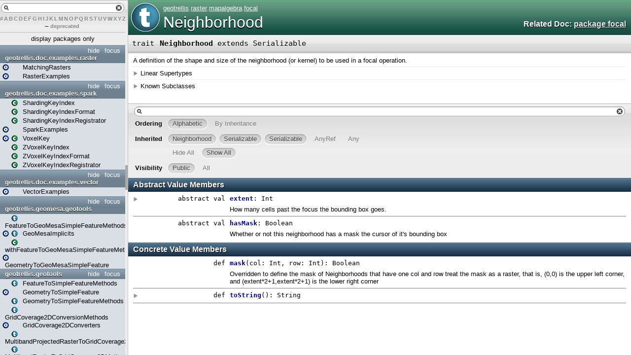

--- FILE ---
content_type: text/html; charset=utf-8
request_url: https://geotrellis.github.io/scaladocs/1.0/geotrellis/raster/mapalgebra/focal/Neighborhood.html
body_size: 3065
content:
<!DOCTYPE html >
<html>
        <head>
          <title>Neighborhood - geotrellis.raster.mapalgebra.focal.Neighborhood</title>
          <meta name="description" content="Neighborhood - geotrellis.raster.mapalgebra.focal.Neighborhood" />
          <meta name="keywords" content="Neighborhood geotrellis.raster.mapalgebra.focal.Neighborhood" />
          <meta http-equiv="content-type" content="text/html; charset=UTF-8" />
          
      <link href="../../../../lib/template.css" media="screen" type="text/css" rel="stylesheet" />
      <link href="../../../../lib/diagrams.css" media="screen" type="text/css" rel="stylesheet" id="diagrams-css" />
      <script type="text/javascript" src="../../../../lib/jquery.js" id="jquery-js"></script>
      <script type="text/javascript" src="../../../../lib/jquery-ui.js"></script>
      <script type="text/javascript" src="../../../../lib/template.js"></script>
      <script type="text/javascript" src="../../../../lib/tools.tooltip.js"></script>
      
      <script type="text/javascript">
         if(top === self) {
            var url = '../../../../index.html';
            var hash = 'geotrellis.raster.mapalgebra.focal.Neighborhood';
            var anchor = window.location.hash;
            var anchor_opt = '';
            if (anchor.length >= 1)
              anchor_opt = '@' + anchor.substring(1);
            window.location.href = url + '#' + hash + anchor_opt;
         }
   	  </script>
    
        </head>
        <body class="type">
      <div id="definition">
        <img alt="Trait" src="../../../../lib/trait_big.png" />
        <p id="owner"><a href="../../../package.html" class="extype" name="geotrellis">geotrellis</a>.<a href="../../package.html" class="extype" name="geotrellis.raster">raster</a>.<a href="../package.html" class="extype" name="geotrellis.raster.mapalgebra">mapalgebra</a>.<a href="package.html" class="extype" name="geotrellis.raster.mapalgebra.focal">focal</a></p>
        <h1>Neighborhood</h1><h3><span class="morelinks"><div>Related Doc:
            <a href="package.html" class="extype" name="geotrellis.raster.mapalgebra.focal">package focal</a>
          </div></span></h3><span class="permalink">
      <a href="../../../../index.html#geotrellis.raster.mapalgebra.focal.Neighborhood" title="Permalink" target="_top">
        <img src="../../../../lib/permalink.png" alt="Permalink" />
      </a>
    </span>
      </div>

      <h4 id="signature" class="signature">
      <span class="modifier_kind">
        <span class="modifier"></span>
        <span class="kind">trait</span>
      </span>
      <span class="symbol">
        <span class="name">Neighborhood</span><span class="result"> extends <span class="extype" name="scala.Serializable">Serializable</span></span>
      </span>
      </h4>
      
          <div id="comment" class="fullcommenttop"><div class="comment cmt"><p>A definition of the shape and size
of the neighborhood (or kernel) to be used in a focal operation.
</p></div><div class="toggleContainer block">
          <span class="toggle">Linear Supertypes</span>
          <div class="superTypes hiddenContent"><span class="extype" name="scala.Serializable">Serializable</span>, <span class="extype" name="java.io.Serializable">Serializable</span>, <span class="extype" name="scala.AnyRef">AnyRef</span>, <span class="extype" name="scala.Any">Any</span></div>
        </div><div class="toggleContainer block">
            <span class="toggle">Known Subclasses</span>
            <div class="subClasses hiddenContent"><a href="Annulus.html" class="extype" name="geotrellis.raster.mapalgebra.focal.Annulus">Annulus</a>, <a href="Circle.html" class="extype" name="geotrellis.raster.mapalgebra.focal.Circle">Circle</a>, <a href="Kernel.html" class="extype" name="geotrellis.raster.mapalgebra.focal.Kernel">Kernel</a>, <a href="Nesw.html" class="extype" name="geotrellis.raster.mapalgebra.focal.Nesw">Nesw</a>, <a href="Square.html" class="extype" name="geotrellis.raster.mapalgebra.focal.Square">Square</a>, <a href="Wedge.html" class="extype" name="geotrellis.raster.mapalgebra.focal.Wedge">Wedge</a></div>
          </div></div>
        

      <div id="mbrsel">
        <div id="textfilter"><span class="pre"></span><span class="input"><input id="mbrsel-input" type="text" accesskey="/" /></span><span class="post"></span></div>
        <div id="order">
              <span class="filtertype">Ordering</span>
              <ol>
                
                <li class="alpha in"><span>Alphabetic</span></li>
                <li class="inherit out"><span>By Inheritance</span></li>
              </ol>
            </div>
        <div id="ancestors">
                <span class="filtertype">Inherited<br />
                </span>
                <ol id="linearization">
                  <li class="in" name="geotrellis.raster.mapalgebra.focal.Neighborhood"><span>Neighborhood</span></li><li class="in" name="scala.Serializable"><span>Serializable</span></li><li class="in" name="java.io.Serializable"><span>Serializable</span></li><li class="in" name="scala.AnyRef"><span>AnyRef</span></li><li class="in" name="scala.Any"><span>Any</span></li>
                </ol>
              </div><div id="ancestors">
            <span class="filtertype"></span>
            <ol>
              <li class="hideall out"><span>Hide All</span></li>
              <li class="showall in"><span>Show All</span></li>
            </ol>
          </div>
        <div id="visbl">
            <span class="filtertype">Visibility</span>
            <ol><li class="public in"><span>Public</span></li><li class="all out"><span>All</span></li></ol>
          </div>
      </div>

      <div id="template">
        <div id="allMembers">
        

        

        <div id="values" class="values members">
              <h3>Abstract Value Members</h3>
              <ol><li name="geotrellis.raster.mapalgebra.focal.Neighborhood#extent" visbl="pub" data-isabs="true" fullComment="yes" group="Ungrouped">
      <a id="extent:Int"></a>
      <a id="extent:Int"></a>
      <h4 class="signature">
      <span class="modifier_kind">
        <span class="modifier">abstract </span>
        <span class="kind">val</span>
      </span>
      <span class="symbol">
        <span class="name">extent</span><span class="result">: <span class="extype" name="scala.Int">Int</span></span>
      </span>
      </h4><span class="permalink">
      <a href="../../../../index.html#geotrellis.raster.mapalgebra.focal.Neighborhood@extent:Int" title="Permalink" target="_top">
        <img src="../../../../lib/permalink.png" alt="Permalink" />
      </a>
    </span>
      <p class="shortcomment cmt">How many cells past the focus the bounding box goes.</p><div class="fullcomment"><div class="comment cmt"><p>How many cells past the focus the bounding box goes. (e.g., 1 for 3x3 square)</p></div></div>
    </li><li name="geotrellis.raster.mapalgebra.focal.Neighborhood#hasMask" visbl="pub" data-isabs="true" fullComment="no" group="Ungrouped">
      <a id="hasMask:Boolean"></a>
      <a id="hasMask:Boolean"></a>
      <h4 class="signature">
      <span class="modifier_kind">
        <span class="modifier">abstract </span>
        <span class="kind">val</span>
      </span>
      <span class="symbol">
        <span class="name">hasMask</span><span class="result">: <span class="extype" name="scala.Boolean">Boolean</span></span>
      </span>
      </h4><span class="permalink">
      <a href="../../../../index.html#geotrellis.raster.mapalgebra.focal.Neighborhood@hasMask:Boolean" title="Permalink" target="_top">
        <img src="../../../../lib/permalink.png" alt="Permalink" />
      </a>
    </span>
      <p class="shortcomment cmt">Whether or not this neighborhood has a mask the cursor of it's bounding box</p>
    </li></ol>
            </div>

        <div id="values" class="values members">
              <h3>Concrete Value Members</h3>
              <ol><li name="scala.AnyRef#!=" visbl="pub" data-isabs="false" fullComment="yes" group="Ungrouped">
      <a id="!=(x$1:Any):Boolean"></a>
      <a id="!=(Any):Boolean"></a>
      <h4 class="signature">
      <span class="modifier_kind">
        <span class="modifier">final </span>
        <span class="kind">def</span>
      </span>
      <span class="symbol">
        <span title="gt4s: $bang$eq" class="name">!=</span><span class="params">(<span name="arg0">arg0: <span class="extype" name="scala.Any">Any</span></span>)</span><span class="result">: <span class="extype" name="scala.Boolean">Boolean</span></span>
      </span>
      </h4><span class="permalink">
      <a href="../../../../index.html#geotrellis.raster.mapalgebra.focal.Neighborhood@!=(x$1:Any):Boolean" title="Permalink" target="_top">
        <img src="../../../../lib/permalink.png" alt="Permalink" />
      </a>
    </span>
      <div class="fullcomment"><dl class="attributes block"> <dt>Definition Classes</dt><dd>AnyRef → Any</dd></dl></div>
    </li><li name="scala.AnyRef###" visbl="pub" data-isabs="false" fullComment="yes" group="Ungrouped">
      <a id="##():Int"></a>
      <a id="##():Int"></a>
      <h4 class="signature">
      <span class="modifier_kind">
        <span class="modifier">final </span>
        <span class="kind">def</span>
      </span>
      <span class="symbol">
        <span title="gt4s: $hash$hash" class="name">##</span><span class="params">()</span><span class="result">: <span class="extype" name="scala.Int">Int</span></span>
      </span>
      </h4><span class="permalink">
      <a href="../../../../index.html#geotrellis.raster.mapalgebra.focal.Neighborhood@##():Int" title="Permalink" target="_top">
        <img src="../../../../lib/permalink.png" alt="Permalink" />
      </a>
    </span>
      <div class="fullcomment"><dl class="attributes block"> <dt>Definition Classes</dt><dd>AnyRef → Any</dd></dl></div>
    </li><li name="scala.AnyRef#==" visbl="pub" data-isabs="false" fullComment="yes" group="Ungrouped">
      <a id="==(x$1:Any):Boolean"></a>
      <a id="==(Any):Boolean"></a>
      <h4 class="signature">
      <span class="modifier_kind">
        <span class="modifier">final </span>
        <span class="kind">def</span>
      </span>
      <span class="symbol">
        <span title="gt4s: $eq$eq" class="name">==</span><span class="params">(<span name="arg0">arg0: <span class="extype" name="scala.Any">Any</span></span>)</span><span class="result">: <span class="extype" name="scala.Boolean">Boolean</span></span>
      </span>
      </h4><span class="permalink">
      <a href="../../../../index.html#geotrellis.raster.mapalgebra.focal.Neighborhood@==(x$1:Any):Boolean" title="Permalink" target="_top">
        <img src="../../../../lib/permalink.png" alt="Permalink" />
      </a>
    </span>
      <div class="fullcomment"><dl class="attributes block"> <dt>Definition Classes</dt><dd>AnyRef → Any</dd></dl></div>
    </li><li name="scala.Any#asInstanceOf" visbl="pub" data-isabs="false" fullComment="yes" group="Ungrouped">
      <a id="asInstanceOf[T0]:T0"></a>
      <a id="asInstanceOf[T0]:T0"></a>
      <h4 class="signature">
      <span class="modifier_kind">
        <span class="modifier">final </span>
        <span class="kind">def</span>
      </span>
      <span class="symbol">
        <span class="name">asInstanceOf</span><span class="tparams">[<span name="T0">T0</span>]</span><span class="result">: <span class="extype" name="scala.Any.asInstanceOf.T0">T0</span></span>
      </span>
      </h4><span class="permalink">
      <a href="../../../../index.html#geotrellis.raster.mapalgebra.focal.Neighborhood@asInstanceOf[T0]:T0" title="Permalink" target="_top">
        <img src="../../../../lib/permalink.png" alt="Permalink" />
      </a>
    </span>
      <div class="fullcomment"><dl class="attributes block"> <dt>Definition Classes</dt><dd>Any</dd></dl></div>
    </li><li name="scala.AnyRef#clone" visbl="prt" data-isabs="false" fullComment="yes" group="Ungrouped">
      <a id="clone():Object"></a>
      <a id="clone():AnyRef"></a>
      <h4 class="signature">
      <span class="modifier_kind">
        <span class="modifier"></span>
        <span class="kind">def</span>
      </span>
      <span class="symbol">
        <span class="name">clone</span><span class="params">()</span><span class="result">: <span class="extype" name="scala.AnyRef">AnyRef</span></span>
      </span>
      </h4><span class="permalink">
      <a href="../../../../index.html#geotrellis.raster.mapalgebra.focal.Neighborhood@clone():Object" title="Permalink" target="_top">
        <img src="../../../../lib/permalink.png" alt="Permalink" />
      </a>
    </span>
      <div class="fullcomment"><dl class="attributes block"> <dt>Attributes</dt><dd>protected[<a href="../../../../java$lang.html" class="extype" name="java.lang">java.lang</a>] </dd><dt>Definition Classes</dt><dd>AnyRef</dd><dt>Annotations</dt><dd>
                <span class="name">@throws</span><span class="args">(<span>
      
      <span class="defval" name="classOf[java.lang.CloneNotSupportedException]">...</span>
    </span>)</span>
              
        </dd></dl></div>
    </li><li name="scala.AnyRef#eq" visbl="pub" data-isabs="false" fullComment="yes" group="Ungrouped">
      <a id="eq(x$1:AnyRef):Boolean"></a>
      <a id="eq(AnyRef):Boolean"></a>
      <h4 class="signature">
      <span class="modifier_kind">
        <span class="modifier">final </span>
        <span class="kind">def</span>
      </span>
      <span class="symbol">
        <span class="name">eq</span><span class="params">(<span name="arg0">arg0: <span class="extype" name="scala.AnyRef">AnyRef</span></span>)</span><span class="result">: <span class="extype" name="scala.Boolean">Boolean</span></span>
      </span>
      </h4><span class="permalink">
      <a href="../../../../index.html#geotrellis.raster.mapalgebra.focal.Neighborhood@eq(x$1:AnyRef):Boolean" title="Permalink" target="_top">
        <img src="../../../../lib/permalink.png" alt="Permalink" />
      </a>
    </span>
      <div class="fullcomment"><dl class="attributes block"> <dt>Definition Classes</dt><dd>AnyRef</dd></dl></div>
    </li><li name="scala.AnyRef#equals" visbl="pub" data-isabs="false" fullComment="yes" group="Ungrouped">
      <a id="equals(x$1:Any):Boolean"></a>
      <a id="equals(Any):Boolean"></a>
      <h4 class="signature">
      <span class="modifier_kind">
        <span class="modifier"></span>
        <span class="kind">def</span>
      </span>
      <span class="symbol">
        <span class="name">equals</span><span class="params">(<span name="arg0">arg0: <span class="extype" name="scala.Any">Any</span></span>)</span><span class="result">: <span class="extype" name="scala.Boolean">Boolean</span></span>
      </span>
      </h4><span class="permalink">
      <a href="../../../../index.html#geotrellis.raster.mapalgebra.focal.Neighborhood@equals(x$1:Any):Boolean" title="Permalink" target="_top">
        <img src="../../../../lib/permalink.png" alt="Permalink" />
      </a>
    </span>
      <div class="fullcomment"><dl class="attributes block"> <dt>Definition Classes</dt><dd>AnyRef → Any</dd></dl></div>
    </li><li name="scala.AnyRef#finalize" visbl="prt" data-isabs="false" fullComment="yes" group="Ungrouped">
      <a id="finalize():Unit"></a>
      <a id="finalize():Unit"></a>
      <h4 class="signature">
      <span class="modifier_kind">
        <span class="modifier"></span>
        <span class="kind">def</span>
      </span>
      <span class="symbol">
        <span class="name">finalize</span><span class="params">()</span><span class="result">: <span class="extype" name="scala.Unit">Unit</span></span>
      </span>
      </h4><span class="permalink">
      <a href="../../../../index.html#geotrellis.raster.mapalgebra.focal.Neighborhood@finalize():Unit" title="Permalink" target="_top">
        <img src="../../../../lib/permalink.png" alt="Permalink" />
      </a>
    </span>
      <div class="fullcomment"><dl class="attributes block"> <dt>Attributes</dt><dd>protected[<a href="../../../../java$lang.html" class="extype" name="java.lang">java.lang</a>] </dd><dt>Definition Classes</dt><dd>AnyRef</dd><dt>Annotations</dt><dd>
                <span class="name">@throws</span><span class="args">(<span>
      
      <span class="symbol">classOf[java.lang.Throwable]</span>
    </span>)</span>
              
        </dd></dl></div>
    </li><li name="scala.AnyRef#getClass" visbl="pub" data-isabs="false" fullComment="yes" group="Ungrouped">
      <a id="getClass():Class[_]"></a>
      <a id="getClass():Class[_]"></a>
      <h4 class="signature">
      <span class="modifier_kind">
        <span class="modifier">final </span>
        <span class="kind">def</span>
      </span>
      <span class="symbol">
        <span class="name">getClass</span><span class="params">()</span><span class="result">: <span class="extype" name="java.lang.Class">Class</span>[_]</span>
      </span>
      </h4><span class="permalink">
      <a href="../../../../index.html#geotrellis.raster.mapalgebra.focal.Neighborhood@getClass():Class[_]" title="Permalink" target="_top">
        <img src="../../../../lib/permalink.png" alt="Permalink" />
      </a>
    </span>
      <div class="fullcomment"><dl class="attributes block"> <dt>Definition Classes</dt><dd>AnyRef → Any</dd></dl></div>
    </li><li name="scala.AnyRef#hashCode" visbl="pub" data-isabs="false" fullComment="yes" group="Ungrouped">
      <a id="hashCode():Int"></a>
      <a id="hashCode():Int"></a>
      <h4 class="signature">
      <span class="modifier_kind">
        <span class="modifier"></span>
        <span class="kind">def</span>
      </span>
      <span class="symbol">
        <span class="name">hashCode</span><span class="params">()</span><span class="result">: <span class="extype" name="scala.Int">Int</span></span>
      </span>
      </h4><span class="permalink">
      <a href="../../../../index.html#geotrellis.raster.mapalgebra.focal.Neighborhood@hashCode():Int" title="Permalink" target="_top">
        <img src="../../../../lib/permalink.png" alt="Permalink" />
      </a>
    </span>
      <div class="fullcomment"><dl class="attributes block"> <dt>Definition Classes</dt><dd>AnyRef → Any</dd></dl></div>
    </li><li name="scala.Any#isInstanceOf" visbl="pub" data-isabs="false" fullComment="yes" group="Ungrouped">
      <a id="isInstanceOf[T0]:Boolean"></a>
      <a id="isInstanceOf[T0]:Boolean"></a>
      <h4 class="signature">
      <span class="modifier_kind">
        <span class="modifier">final </span>
        <span class="kind">def</span>
      </span>
      <span class="symbol">
        <span class="name">isInstanceOf</span><span class="tparams">[<span name="T0">T0</span>]</span><span class="result">: <span class="extype" name="scala.Boolean">Boolean</span></span>
      </span>
      </h4><span class="permalink">
      <a href="../../../../index.html#geotrellis.raster.mapalgebra.focal.Neighborhood@isInstanceOf[T0]:Boolean" title="Permalink" target="_top">
        <img src="../../../../lib/permalink.png" alt="Permalink" />
      </a>
    </span>
      <div class="fullcomment"><dl class="attributes block"> <dt>Definition Classes</dt><dd>Any</dd></dl></div>
    </li><li name="geotrellis.raster.mapalgebra.focal.Neighborhood#mask" visbl="pub" data-isabs="false" fullComment="no" group="Ungrouped">
      <a id="mask(col:Int,row:Int):Boolean"></a>
      <a id="mask(Int,Int):Boolean"></a>
      <h4 class="signature">
      <span class="modifier_kind">
        <span class="modifier"></span>
        <span class="kind">def</span>
      </span>
      <span class="symbol">
        <span class="name">mask</span><span class="params">(<span name="col">col: <span class="extype" name="scala.Int">Int</span></span>, <span name="row">row: <span class="extype" name="scala.Int">Int</span></span>)</span><span class="result">: <span class="extype" name="scala.Boolean">Boolean</span></span>
      </span>
      </h4><span class="permalink">
      <a href="../../../../index.html#geotrellis.raster.mapalgebra.focal.Neighborhood@mask(col:Int,row:Int):Boolean" title="Permalink" target="_top">
        <img src="../../../../lib/permalink.png" alt="Permalink" />
      </a>
    </span>
      <p class="shortcomment cmt">Overridden to define the mask of Neighborhoods that have one
 col and row treat the mask as a raster, that is, (0,0) is the
 upper left corner, and (extent*2+1,extent*2+1) is the lower
 right corner
</p>
    </li><li name="scala.AnyRef#ne" visbl="pub" data-isabs="false" fullComment="yes" group="Ungrouped">
      <a id="ne(x$1:AnyRef):Boolean"></a>
      <a id="ne(AnyRef):Boolean"></a>
      <h4 class="signature">
      <span class="modifier_kind">
        <span class="modifier">final </span>
        <span class="kind">def</span>
      </span>
      <span class="symbol">
        <span class="name">ne</span><span class="params">(<span name="arg0">arg0: <span class="extype" name="scala.AnyRef">AnyRef</span></span>)</span><span class="result">: <span class="extype" name="scala.Boolean">Boolean</span></span>
      </span>
      </h4><span class="permalink">
      <a href="../../../../index.html#geotrellis.raster.mapalgebra.focal.Neighborhood@ne(x$1:AnyRef):Boolean" title="Permalink" target="_top">
        <img src="../../../../lib/permalink.png" alt="Permalink" />
      </a>
    </span>
      <div class="fullcomment"><dl class="attributes block"> <dt>Definition Classes</dt><dd>AnyRef</dd></dl></div>
    </li><li name="scala.AnyRef#notify" visbl="pub" data-isabs="false" fullComment="yes" group="Ungrouped">
      <a id="notify():Unit"></a>
      <a id="notify():Unit"></a>
      <h4 class="signature">
      <span class="modifier_kind">
        <span class="modifier">final </span>
        <span class="kind">def</span>
      </span>
      <span class="symbol">
        <span class="name">notify</span><span class="params">()</span><span class="result">: <span class="extype" name="scala.Unit">Unit</span></span>
      </span>
      </h4><span class="permalink">
      <a href="../../../../index.html#geotrellis.raster.mapalgebra.focal.Neighborhood@notify():Unit" title="Permalink" target="_top">
        <img src="../../../../lib/permalink.png" alt="Permalink" />
      </a>
    </span>
      <div class="fullcomment"><dl class="attributes block"> <dt>Definition Classes</dt><dd>AnyRef</dd></dl></div>
    </li><li name="scala.AnyRef#notifyAll" visbl="pub" data-isabs="false" fullComment="yes" group="Ungrouped">
      <a id="notifyAll():Unit"></a>
      <a id="notifyAll():Unit"></a>
      <h4 class="signature">
      <span class="modifier_kind">
        <span class="modifier">final </span>
        <span class="kind">def</span>
      </span>
      <span class="symbol">
        <span class="name">notifyAll</span><span class="params">()</span><span class="result">: <span class="extype" name="scala.Unit">Unit</span></span>
      </span>
      </h4><span class="permalink">
      <a href="../../../../index.html#geotrellis.raster.mapalgebra.focal.Neighborhood@notifyAll():Unit" title="Permalink" target="_top">
        <img src="../../../../lib/permalink.png" alt="Permalink" />
      </a>
    </span>
      <div class="fullcomment"><dl class="attributes block"> <dt>Definition Classes</dt><dd>AnyRef</dd></dl></div>
    </li><li name="scala.AnyRef#synchronized" visbl="pub" data-isabs="false" fullComment="yes" group="Ungrouped">
      <a id="synchronized[T0](x$1:=&gt;T0):T0"></a>
      <a id="synchronized[T0](⇒T0):T0"></a>
      <h4 class="signature">
      <span class="modifier_kind">
        <span class="modifier">final </span>
        <span class="kind">def</span>
      </span>
      <span class="symbol">
        <span class="name">synchronized</span><span class="tparams">[<span name="T0">T0</span>]</span><span class="params">(<span name="arg0">arg0: ⇒ <span class="extype" name="java.lang.AnyRef.synchronized.T0">T0</span></span>)</span><span class="result">: <span class="extype" name="java.lang.AnyRef.synchronized.T0">T0</span></span>
      </span>
      </h4><span class="permalink">
      <a href="../../../../index.html#geotrellis.raster.mapalgebra.focal.Neighborhood@synchronized[T0](x$1:=&gt;T0):T0" title="Permalink" target="_top">
        <img src="../../../../lib/permalink.png" alt="Permalink" />
      </a>
    </span>
      <div class="fullcomment"><dl class="attributes block"> <dt>Definition Classes</dt><dd>AnyRef</dd></dl></div>
    </li><li name="geotrellis.raster.mapalgebra.focal.Neighborhood#toString" visbl="pub" data-isabs="false" fullComment="yes" group="Ungrouped">
      <a id="toString():String"></a>
      <a id="toString():String"></a>
      <h4 class="signature">
      <span class="modifier_kind">
        <span class="modifier"></span>
        <span class="kind">def</span>
      </span>
      <span class="symbol">
        <span class="name">toString</span><span class="params">()</span><span class="result">: <span class="extype" name="java.lang.String">String</span></span>
      </span>
      </h4><span class="permalink">
      <a href="../../../../index.html#geotrellis.raster.mapalgebra.focal.Neighborhood@toString():String" title="Permalink" target="_top">
        <img src="../../../../lib/permalink.png" alt="Permalink" />
      </a>
    </span>
      <div class="fullcomment"><dl class="attributes block"> <dt>Definition Classes</dt><dd><a href="" class="extype" name="geotrellis.raster.mapalgebra.focal.Neighborhood">Neighborhood</a> → AnyRef → Any</dd></dl></div>
    </li><li name="scala.AnyRef#wait" visbl="pub" data-isabs="false" fullComment="yes" group="Ungrouped">
      <a id="wait():Unit"></a>
      <a id="wait():Unit"></a>
      <h4 class="signature">
      <span class="modifier_kind">
        <span class="modifier">final </span>
        <span class="kind">def</span>
      </span>
      <span class="symbol">
        <span class="name">wait</span><span class="params">()</span><span class="result">: <span class="extype" name="scala.Unit">Unit</span></span>
      </span>
      </h4><span class="permalink">
      <a href="../../../../index.html#geotrellis.raster.mapalgebra.focal.Neighborhood@wait():Unit" title="Permalink" target="_top">
        <img src="../../../../lib/permalink.png" alt="Permalink" />
      </a>
    </span>
      <div class="fullcomment"><dl class="attributes block"> <dt>Definition Classes</dt><dd>AnyRef</dd><dt>Annotations</dt><dd>
                <span class="name">@throws</span><span class="args">(<span>
      
      <span class="defval" name="classOf[java.lang.InterruptedException]">...</span>
    </span>)</span>
              
        </dd></dl></div>
    </li><li name="scala.AnyRef#wait" visbl="pub" data-isabs="false" fullComment="yes" group="Ungrouped">
      <a id="wait(x$1:Long,x$2:Int):Unit"></a>
      <a id="wait(Long,Int):Unit"></a>
      <h4 class="signature">
      <span class="modifier_kind">
        <span class="modifier">final </span>
        <span class="kind">def</span>
      </span>
      <span class="symbol">
        <span class="name">wait</span><span class="params">(<span name="arg0">arg0: <span class="extype" name="scala.Long">Long</span></span>, <span name="arg1">arg1: <span class="extype" name="scala.Int">Int</span></span>)</span><span class="result">: <span class="extype" name="scala.Unit">Unit</span></span>
      </span>
      </h4><span class="permalink">
      <a href="../../../../index.html#geotrellis.raster.mapalgebra.focal.Neighborhood@wait(x$1:Long,x$2:Int):Unit" title="Permalink" target="_top">
        <img src="../../../../lib/permalink.png" alt="Permalink" />
      </a>
    </span>
      <div class="fullcomment"><dl class="attributes block"> <dt>Definition Classes</dt><dd>AnyRef</dd><dt>Annotations</dt><dd>
                <span class="name">@throws</span><span class="args">(<span>
      
      <span class="defval" name="classOf[java.lang.InterruptedException]">...</span>
    </span>)</span>
              
        </dd></dl></div>
    </li><li name="scala.AnyRef#wait" visbl="pub" data-isabs="false" fullComment="yes" group="Ungrouped">
      <a id="wait(x$1:Long):Unit"></a>
      <a id="wait(Long):Unit"></a>
      <h4 class="signature">
      <span class="modifier_kind">
        <span class="modifier">final </span>
        <span class="kind">def</span>
      </span>
      <span class="symbol">
        <span class="name">wait</span><span class="params">(<span name="arg0">arg0: <span class="extype" name="scala.Long">Long</span></span>)</span><span class="result">: <span class="extype" name="scala.Unit">Unit</span></span>
      </span>
      </h4><span class="permalink">
      <a href="../../../../index.html#geotrellis.raster.mapalgebra.focal.Neighborhood@wait(x$1:Long):Unit" title="Permalink" target="_top">
        <img src="../../../../lib/permalink.png" alt="Permalink" />
      </a>
    </span>
      <div class="fullcomment"><dl class="attributes block"> <dt>Definition Classes</dt><dd>AnyRef</dd><dt>Annotations</dt><dd>
                <span class="name">@throws</span><span class="args">(<span>
      
      <span class="defval" name="classOf[java.lang.InterruptedException]">...</span>
    </span>)</span>
              
        </dd></dl></div>
    </li></ol>
            </div>

        

        
        </div>

        <div id="inheritedMembers">
        <div class="parent" name="scala.Serializable">
              <h3>Inherited from <span class="extype" name="scala.Serializable">Serializable</span></h3>
            </div><div class="parent" name="java.io.Serializable">
              <h3>Inherited from <span class="extype" name="java.io.Serializable">Serializable</span></h3>
            </div><div class="parent" name="scala.AnyRef">
              <h3>Inherited from <span class="extype" name="scala.AnyRef">AnyRef</span></h3>
            </div><div class="parent" name="scala.Any">
              <h3>Inherited from <span class="extype" name="scala.Any">Any</span></h3>
            </div>
        
        </div>

        <div id="groupedMembers">
        <div class="group" name="Ungrouped">
              <h3>Ungrouped</h3>
              
            </div>
        </div>

      </div>

      <div id="tooltip"></div>

      <div id="footer">  </div>


    </body>
      </html>
